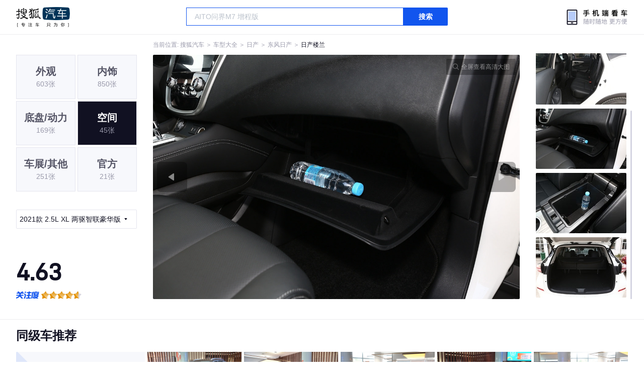

--- FILE ---
content_type: text/html;charset=UTF-8
request_url: https://db.auto.sohu.com/model_3290/picture_id_29643135
body_size: 2953
content:
<!DOCTYPE html>
<html>
<head>
    <meta charset="UTF-8" />
    <link rel="icon" href="//statics.itc.cn/web/static/images/pic/sohu-logo/favicon.ico" mce_href="/favicon.ico" type="image/x-icon">
    <meta name="viewport" content="width=device-width, initial-scale=1.0" />
    <meta name="renderer" content="webkit" />
    <title>楼兰 2.5L XL 两驱智联豪华版图片大全_日产楼兰外观图库_搜狐汽车</title>
    <meta name="keywords" content="楼兰 2.5L XL 两驱智联豪华版图片,楼兰外观图片大全,楼兰实拍图片">
    <meta name="description" content="楼兰外观实拍高清大图！您目前浏览的是楼兰 2.5L XL 两驱智联豪华版汽车图片。另有楼兰车身整体外观流线，车舱中控、座椅内饰、空间尺寸、发动机、底盘等细节图片，想了解日产楼兰图片信息，就来搜狐汽车！">
    <script type="text/javascript">
        var js_domain = "//db.auto.sohu.com";
        var model_id = 3290;
        var index = 2;
        var total_count = 5;
        var type = 4000;
        var color_id = 0;
        var trim_id = 152769;
        var p_id = 29643135;
    </script>
    <script src="//auto.sohu.com/upload/201311mqauto/js/jquery-1.8.3.min.js"></script>
    <link rel="stylesheet" href="//s.auto.itc.cn/model2023/static/resource/dist/assets/css/HeadToLeftComp.5d4496db.css" />
    <link rel="stylesheet" href="//s.auto.itc.cn/model2023/static/resource/dist/assets/css/index.35aaafe2.css" />
    <link rel="stylesheet" href="//s.auto.itc.cn/model2023/static/enter-imageIndex.84f956ab.css" />
</head>
<body>
<style>
    .left-head-tools--logo{
        background-image: url(https://s.auto.itc.cn/pc-db/static/.output/public/_nuxt/autoLogo.CBK0EgdK.png) !important;
    }
</style>
<section class="left-head-tools-parent">
    <section class=" left-head-tools">
        <a href="https://auto.sohu.com" target="_blank" class="left-head-tools--logo">搜狐汽车</a>
        <div class="left-head-tools-search" id="PV_SEARCH">
            <ul style=" display:none" id="app-search-suggest" class="left-head-tools-search--list">
                <li class="left-head-tools-search--item">
                    <span>大众</span>cc
                </li>
            </ul>
            <input type="text" name="" placeholder="车型" id="mainSearchInput" autocomplete="off" class="left-head-tools-search--input">
            <a target="_blank" href="javascript:;" id="mainSearchBtn" class="left-head-tools-search--button">搜索</a>
        </div>

        <a href="javascript:void(0)" class="left-head-tools-wx">
            <div class="left-head-tools-wx--layer">
                <img src="https://ino.auto.itc.cn/miniprogram-icon/offical_qrcode.jpg" class="left-head-tools-wx--image">
                <h3 class="left-head-tools-wx--name">搜狐汽车小程序</h3>
                <p class="left-head-tools-wx--hint">微信扫一扫</p>
            </div>
        </a>
    </section>
</section>
<div class="head-position">
    <span class="head-position--hint">当前位置:&nbsp;</span>
    <a href="//auto.sohu.com" target="_blank" class="head-position--hint">搜狐汽车</a>
    <span class="head-position--hint">&nbsp;＞&nbsp;</span>
    <a href="//db.auto.sohu.com" target="_blank" class="head-position--hint">车型大全</a>
    <span class="head-position--hint">&nbsp;＞&nbsp;</span>
    <a href="//db.auto.sohu.com/brand_205" target="_blank" class="head-position--hint">日产</a>
    <span class="head-position--hint">&nbsp;＞&nbsp;</span>
    <a href="//db.auto.sohu.com/subbrand_1087" target="_blank" class="head-position--hint">东风日产</a>
    <span class="head-position--hint">&nbsp;＞&nbsp;</span>
    <a href="//db.auto.sohu.com/model_3290" target="_blank" class="head-position--pos">日产楼兰</a>
</div>
<section class="main-container">
    <!-- 图片落地页 -->
    <section class="image-player-container">
        <div class="left">
            <ul class="category-list">
                <a class="category-item" href="//db.auto.sohu.com/model_3290/picture_first_t1000">
                    <h3>外观</h3>
                    <span>603张</span>
                </a>
                <a class="category-item" href="//db.auto.sohu.com/model_3290/picture_first_t2000">
                    <h3>内饰</h3>
                    <span>850张</span>
                </a>
                <a class="category-item" href="//db.auto.sohu.com/model_3290/picture_first_t3000">
                    <h3>底盘/动力</h3>
                    <span>169张</span>
                </a>
                <a class="category-item active" href="//db.auto.sohu.com/model_3290/picture_first_t4000">
                    <h3>空间</h3>
                    <span>45张</span>
                </a>
                <a class="category-item" href="//db.auto.sohu.com/model_3290/picture_first_t9000">
                    <h3>车展/其他</h3>
                    <span>251张</span>
                </a>
                <a class="category-item" href="//db.auto.sohu.com/model_3290/picture_first_t8000">
                    <h3>官方</h3>
                    <span>21张</span>
                </a>
            </ul>
                <div class="trim-list-wrapper">
                    <div class="select-input">
                        <h3>2021款  2.5L XL 两驱智联豪华版</h3>
                        <i class="icon-arrow icon-arrow-down"></i>
                        <section class="place-holder-layer">
                            <ul class="trim-list">
                                    <li class="trim-item">
                                        <a href="//db.auto.sohu.com/trim_152769/picture_first_t4000">
                                            <span class="checkbox-icon selected"><i class="checkbox-inner"></i></span>
                                            <span class="trim-name">2021款  2.5L XL 两驱智联豪华版</span>
                                        </a>
                                    </li>
                                    <li class="trim-item">
                                        <a href="//db.auto.sohu.com/trim_130021/picture_first_t4000">
                                            <span class="checkbox-icon"><i class="checkbox-inner"></i></span>
                                            <span class="trim-name">2015款 2.5 XL 智尚版</span>
                                        </a>
                                    </li>
                                    <li class="trim-item">
                                        <a href="//db.auto.sohu.com/trim_130260/picture_first_t4000">
                                            <span class="checkbox-icon"><i class="checkbox-inner"></i></span>
                                            <span class="trim-name">2015款 2.5 XL NAVI 智享版</span>
                                        </a>
                                    </li>
                                    <li class="trim-item">
                                        <a href="//db.auto.sohu.com/trim_130261/picture_first_t4000">
                                            <span class="checkbox-icon"><i class="checkbox-inner"></i></span>
                                            <span class="trim-name">2015款 2.5 XL NAVI Plus 智领版</span>
                                        </a>
                                    </li>
                                    <li class="trim-item">
                                        <a href="//db.auto.sohu.com/trim_130263/picture_first_t4000">
                                            <span class="checkbox-icon"><i class="checkbox-inner"></i></span>
                                            <span class="trim-name">2015款 2.5 XV RES Plus 豪雅版</span>
                                        </a>
                                    </li>
                            </ul>
                        </section>
                    </div>
                </div>
            <ul class="theme-list">
            </ul>
            <div class="car-rate-contaienr">
                <h3 class="score">4.63</h3>
                <div class="hot-rate">
                    <i class="font-icon"></i>
                    <div class="star-wrapper">
                        <div class="highlight-star-wrapper">
                            <div class="highlight-star">
                                <i class="star-icon"></i>
                                <i class="star-icon"></i>
                                <i class="star-icon"></i>
                                <i class="star-icon"></i>
                                <i class="star-icon"></i>
                            </div>
                        </div>
                        <i class="off-star-icon"></i>
                        <i class="off-star-icon"></i>
                        <i class="off-star-icon"></i>
                        <i class="off-star-icon"></i>
                        <i class="off-star-icon"></i>
                    </div>
                </div>
                <div class="text-rate">
                    <ul>
                            <li>·外观表现一般，低于66%同级车</li>
                            <li>·内饰表现一般，低于65%同级车</li>
                            <li>·空间表现一般，低于59%同级车</li>
                    </ul>
                </div>
            </div>
        </div>
        <div id="albumPlayerSwpiper" class="swiper middle">
            <div class="full-screen-btn">
                <i class="zoom-icon"></i>
                <span>全屏查看高清大图</span>
            </div>
            <div class="btn-exit-full-screen"></div>

            <div class="swiper-button-prev"><div class="wrapper"><i></i></div></div>
            <div class="swiper-button-next"><div class="wrapper"><i></i></div></div>
            <ul class="swiper-wrapper big-pic-album-list">
                <li class="swiper-slide big-pic-album-item" data-pid="29643137" data-index="1">
                    <img src="//s.auto.itc.cn/model2023/static/placeholder-image.png" data-src="https://m3.auto.itc.cn/c_zoom,w_1200,q_mini/29643137.JPG" alt="" />
                </li>
                <li class="swiper-slide big-pic-album-item" data-pid="29643136" data-index="2">
                    <img src="//s.auto.itc.cn/model2023/static/placeholder-image.png" data-src="https://m3.auto.itc.cn/c_zoom,w_1200,q_mini/29643136.JPG" alt="" />
                </li>
                <li class="swiper-slide big-pic-album-item" data-pid="29643135" data-index="3">
                    <img src="//s.auto.itc.cn/model2023/static/placeholder-image.png" data-src="https://m3.auto.itc.cn/c_zoom,w_1200,q_mini/29643135.JPG" alt="" />
                </li>
                <li class="swiper-slide big-pic-album-item" data-pid="29643134" data-index="4">
                    <img src="//s.auto.itc.cn/model2023/static/placeholder-image.png" data-src="https://m3.auto.itc.cn/c_zoom,w_1200,q_mini/29643134.JPG" alt="" />
                </li>
                <li class="swiper-slide big-pic-album-item" data-pid="29643133" data-index="5">
                    <img src="//s.auto.itc.cn/model2023/static/placeholder-image.png" data-src="https://m3.auto.itc.cn/c_zoom,w_1200,q_mini/29643133.JPG" alt="" />
                </li>
            </ul>
        </div>
        <div id="thumbPlayerSwpiper" class="swiper right">
            <ul class="swiper-wrapper thumb-list">
                <li class="swiper-slide thumb-item " data-pid="29643137" data-index="1">
                    <img src="//s.auto.itc.cn/model2023/static/placeholder-image.png" data-src="//m1.auto.itc.cn/c_fill,w_180,h_120,q_mini/29643137.JPG" alt="" />
                </li>
                <li class="swiper-slide thumb-item " data-pid="29643136" data-index="2">
                    <img src="//s.auto.itc.cn/model2023/static/placeholder-image.png" data-src="//m1.auto.itc.cn/c_fill,w_180,h_120,q_mini/29643136.JPG" alt="" />
                </li>
                <li class="swiper-slide thumb-item  active" data-pid="29643135" data-index="3">
                    <img src="//s.auto.itc.cn/model2023/static/placeholder-image.png" data-src="//m1.auto.itc.cn/c_fill,w_180,h_120,q_mini/29643135.JPG" alt="" />
                </li>
                <li class="swiper-slide thumb-item " data-pid="29643134" data-index="4">
                    <img src="//s.auto.itc.cn/model2023/static/placeholder-image.png" data-src="//m1.auto.itc.cn/c_fill,w_180,h_120,q_mini/29643134.JPG" alt="" />
                </li>
                <li class="swiper-slide thumb-item " data-pid="29643133" data-index="5">
                    <img src="//s.auto.itc.cn/model2023/static/placeholder-image.png" data-src="//m1.auto.itc.cn/c_fill,w_180,h_120,q_mini/29643133.JPG" alt="" />
                </li>
            </ul>
        </div>
    </section>

    <!-- 同级车推荐 -->
    <section class="same-car-recommended-container">
        <h3 class="headline">同级车推荐</h3>
        <ul class="recommend-list">
            <li class="car-trim">
                <div class="car-trim-bg">
                    <img src="//p3.dcarimg.com/img/motor-img/239f8444312ec9c95303e64511c22d0f~1200x0.webp" alt="" />
                </div>
                <div class="car-trim-info">
                    <h3>4.26</h3>
                    <p>宝马 320i</p>
                    <span>29.99-39.99万</span>
                </div>
            </li>
            <li class="car-trim-pic">
                <a href="">
                    <img src="//m1.auto.itc.cn/c_zoom,w_500/29914177.JPG" alt="" />
                </a>
            </li>
            <li class="car-trim-pic">
                <a href="">
                    <img src="//m1.auto.itc.cn/c_zoom,w_500/29914176.JPG" alt="" />
                </a>
            </li>
            <li class="car-trim-pic">
                <a href="">
                    <img src="//m1.auto.itc.cn/c_zoom,w_500/29914175.JPG" alt="" />
                </a>
            </li>
            <li class="car-trim-pic">
                <a href="">
                    <img src="//m1.auto.itc.cn/c_zoom,w_500/29914174.JPG" alt="" />
                </a>
            </li>
            <li class="car-trim-pic">
                <a href="">
                    <img src="//m1.auto.itc.cn/c_zoom,w_500/29914173.JPG" alt="" />
                </a>
            </li>
        </ul>
    </section>
</section>
<script src="//s.auto.itc.cn/model2023/static/enter-imageIndex.bee238f2.js"></script>
<script type="text/javascript" language="javascript" src="//js.sohu.com/pv.js"></script>
<script type="text/javascript">
    var _atmc = _atmc || {};
    _atmc.tid = "84db345b"; // 跟踪id
    _atmc.p = "web"; // 平台

    (function () {
        var ma = document.createElement("script");
        ma.type = "text/javascript";
        ma.async = true;
        ma.src = "//s.auto.itc.cn/pensieve/tracking.min.js";
        var s = document.getElementsByTagName("script")[0];
        s.parentNode.insertBefore(ma, s);
    })();
</script>
</body>
</html>
